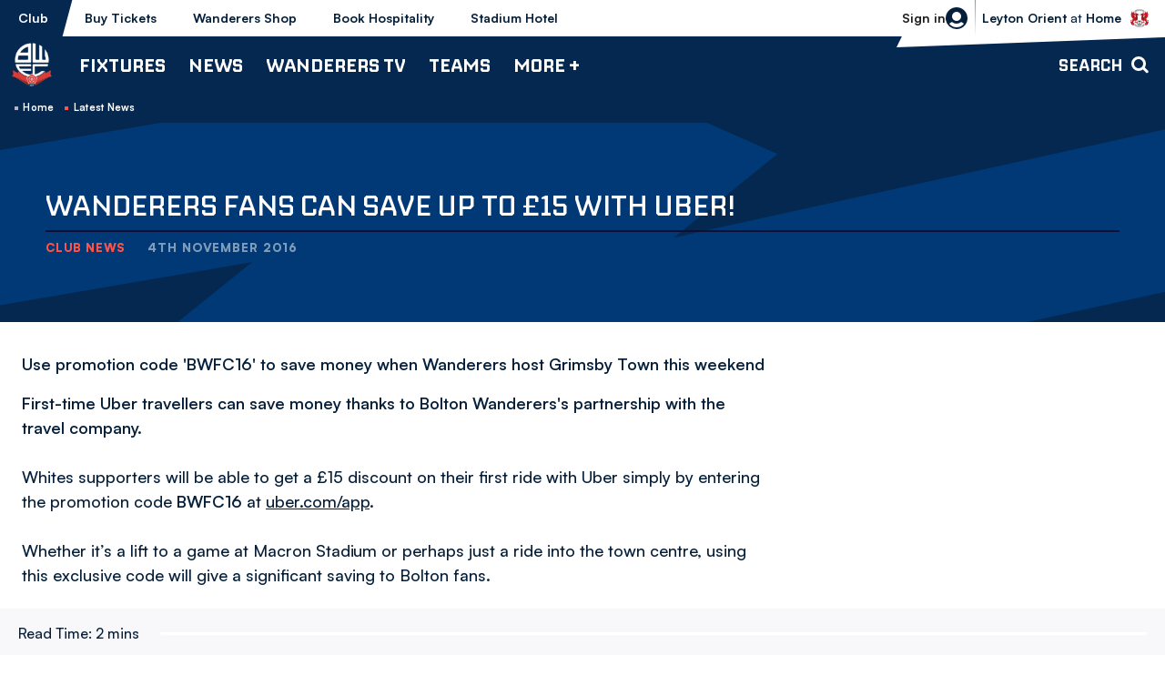

--- FILE ---
content_type: text/html; charset=UTF-8
request_url: https://www.bwfc.co.uk/news/2016/november/wanderers-fans-can-save-up-to-15-with-uber
body_size: 18200
content:
<!DOCTYPE html>
<html lang="en" dir="ltr" prefix="og: https://ogp.me/ns#">
  <head>
    <meta charset="utf-8" />
<script async="async" src="https://pagead2.googlesyndication.com/tag/js/gpt.js"></script>
<script type="text/javascript">window.ClubcastRegistry = window.ClubcastRegistry || [];</script>
<meta name="apple-itunes-app" content="app-id=6450113315" />
<script type="text/javascript">(function(w,d,s,l,i){w[l]=w[l]||[];var f=d.getElementsByTagName(s)[0],e=d.createElement(s);e.async=true;
e.src='https://api.clubcast.co.uk/analytics/cda.js?id='+i;f.parentNode.insertBefore(e,f);w.cde=w.cde||[];})
(window,document,'script','cda','bol');</script>
<meta name="description" content="Use promotion code &#039;BWFC16&#039; to save money when Wanderers host Grimsby Town this weekend" />
<link rel="canonical" href="https://www.bwfc.co.uk/news/2016/november/wanderers-fans-can-save-up-to-15-with-uber" />
<meta property="og:url" content="https://www.bwfc.co.uk/news/2016/november/wanderers-fans-can-save-up-to-15-with-uber" />
<meta property="og:title" content="Wanderers fans can save up to £15 with Uber! | Bolton Wanderers FC" />
<meta property="og:description" content="Use promotion code &#039;BWFC16&#039; to save money when Wanderers host Grimsby Town this weekend" />
<meta name="twitter:card" content="summary_large_image" />
<meta name="twitter:title" content="Wanderers fans can save up to £15 with Uber! | Bolton Wanderers FC" />
<meta name="twitter:description" content="Use promotion code &#039;BWFC16&#039; to save money when Wanderers host Grimsby Town this weekend" />
<meta name="msapplication-TileColor" content="#003671" />
<meta name="theme-color" content="#ffffff" />
<meta name="Generator" content="Drupal 10 (https://www.drupal.org)" />
<meta name="MobileOptimized" content="width" />
<meta name="HandheldFriendly" content="true" />
<meta name="viewport" content="width=device-width, initial-scale=1.0" />
<link rel="manifest" href="/site.webmanifest" />
<link rel="apple-touch-icon" sizes="180x180" href="https://cdn.bwfc.co.uk/sites/default/files/favicons/apple-touch-icon.png" />
<link rel="icon" type="image/png" sizes="32x32" href="https://cdn.bwfc.co.uk/sites/default/files/favicons/favicon-32x32.png" />
<link rel="icon" type="image/png" sizes="16x16" href="https://cdn.bwfc.co.uk/sites/default/files/favicons/favicon-16x16.png" />
<link rel="manifest" href="https://cdn.bwfc.co.uk/sites/default/files/favicons/site.webmanifest" />
<link rel="mask-icon" href="https://cdn.bwfc.co.uk/sites/default/files/favicons/safari-pinned-tab.svg" color="#003671" />
<script>window.addEventListener('cc:onConsent', function(data) {
  if (data.detail.cookie.categories.includes('performance')) {
  (function(w,d,s,l,i){w[l]=w[l]||[];w[l].push({'gtm.start':new Date().getTime(),event:'gtm.js'});var f=d.getElementsByTagName(s)[0];var j=d.createElement(s);var dl=l!='dataLayer'?'&l='+l:'';j.src='https://www.googletagmanager.com/gtm.js?id='+i+dl+'';j.async=true;f.parentNode.insertBefore(j,f);})(window,document,'script','dataLayer','GTM-W3MC9CP');
  }
});</script>

    <title>Wanderers fans can save up to £15 with Uber! | Bolton Wanderers FC</title>
    <link rel="stylesheet" media="all" href="/sites/default/files/css/css_JB_Wb-r59cGK4Nwcjq5gf_kp6PfbbmPiC_nSDas_kT4.css?delta=0&amp;language=en&amp;theme=bolton&amp;include=[base64]" />
<link rel="stylesheet" media="all" href="/sites/default/files/css/css_VXEKoHB27WKT7Xaoeo7OQXCkpXSzjwUVylDvQ7-PaAs.css?delta=1&amp;language=en&amp;theme=bolton&amp;include=[base64]" />
<link rel="stylesheet" media="all" href="/themes/custom/bolton/css/style.95619da527109b02a4c3.css?t97ued" />
<link rel="stylesheet" media="all" href="https://fonts.googleapis.com/css2?family=Inter:wght@400;600;700;800;900&amp;display=swap" />
<link rel="stylesheet" media="all" href="/themes/custom/clubcast/css/global.6ace93b4ec09693eb2e8.css?t97ued" />
<link rel="stylesheet" media="all" href="/themes/custom/bolton/css/global.ed068de03d7bb458aabe.css?t97ued" />
<link rel="stylesheet" media="all" href="/themes/custom/clubcast/css/mega_navigation.91987d90033ba08536ba.css?t97ued" />
<link rel="stylesheet" media="all" href="/themes/custom/bolton/css/mega_navigation.c942d838eb521b62c7b4.css?t97ued" />
<link rel="stylesheet" media="all" href="/themes/custom/clubcast/css/node_article.d94a28abf337620acfb2.css?t97ued" />
<link rel="stylesheet" media="all" href="/themes/custom/bolton/css/node_article.9a14eef9b7eb042adf66.css?t97ued" />
<link rel="stylesheet" media="all" href="/themes/custom/clubcast/css/node_article_full.31d6cfe0d16ae931b73c.css?t97ued" />
<link rel="stylesheet" media="all" href="/themes/custom/bolton/css/textarea.8a606ded7164ed23a807.css?t97ued" />
<link rel="stylesheet" media="all" href="/themes/custom/bolton/css/cookie_consent.68eb5101544fa5c9ecab.css?t97ued" />
<link rel="stylesheet" media="all" href="/themes/custom/bolton/css/inline_nav.9603afbca10fca6a7337.css?t97ued" />
<link rel="stylesheet" media="all" href="/sites/default/files/css/css_3ENI8J10WVrw1TZBt2EatVUqKkzHuQleXir2ZNh8yd8.css?delta=14&amp;language=en&amp;theme=bolton&amp;include=[base64]" />

    <script src="/sites/default/files/asset_injector/js/migrated_header_scripts_0-e50260c1600f6e6b20bc557cd50f83eb.js?t97ued"></script>

  </head>
  <body class="path-node page-node-type-article">
        <a href="#main-content" class="visually-hidden focusable skip-link">
      Skip to main content
    </a>
    
      <div class="dialog-off-canvas-main-canvas" data-off-canvas-main-canvas>
    <div class="layout-container">
            <header role="banner" class="m-header m-header--article">
      <div class="m-header__inner">
                  <div class="m-header__logo">
            <a href="https://www.bwfc.co.uk/" class="m-header__logo-link">
              <span class="show-for-sr">Back to homepage</span>
                <img src="/themes/custom/bolton/files/logo-white.webp"  alt="Bolton Wanderers FC" title="Back to home" />
            </a>
          </div>
                  <div class="m-header__top-hat">
          <nav class="m-auxiliary-nav">
        <ul class="m-auxiliary-nav__menu">
          <li class="m-auxiliary-nav__menu-item">
            <a href="https://www.bwfc.co.uk/" class="m-auxiliary-nav__menu-link m-auxiliary-nav__menu-link--active">Club</a>
          </li>
          <li class="m-auxiliary-nav__menu-item">
            <a href="https://www.eticketing.co.uk/bwfc" class="m-auxiliary-nav__menu-link" target="_blank">Buy Tickets</a>
          </li>
          <li class="m-auxiliary-nav__menu-item">
            <a href="https://www.bwfcdirect.co.uk" class="m-auxiliary-nav__menu-link" target="_blank">Wanderers Shop</a>
          </li>
          <li class="m-auxiliary-nav__menu-item m-auxiliary-nav__menu-hospitality">
            <a href="https://www.eticketing.co.uk/bwfc/Hospitality/LandingPage" class="m-auxiliary-nav__menu-link" target="_blank">Book Hospitality</a>
          </li>
          <li class="m-auxiliary-nav__menu-item m-auxiliary-nav__menu-hotel">
            <a href="https://www.boltonstadiumhotel.co.uk/" class="m-auxiliary-nav__menu-link" target="_blank">Stadium Hotel</a>
          </li>
        </ul>
      </nav>
      <div class="m-header__actions">
        <button class="m-header__actions-btn js--toggle-account-menu" aria-label="Toggle account menu">
          <svg width="24" height="24" viewBox="0 0 24 24" class="m-header__actions-icon m-header__actions-icon--open">
            <title>Login/register</title>
            <path d="m23.94 13.208-.012.11a12.022 12.022 0 0 1-.064.492l.024-.161a11.972 11.972 0 0 1-1.077 3.565 11.965 11.965 0 0 1-.466.87l.053-.09a12.011 12.011 0 0 1-.818 1.234l.021-.028a12.052 12.052 0 0 1-.232.3l.024-.03A11.978 11.978 0 0 1 12 24 12.001 12.001 0 0 1 .112 13.649l.024.161a11.995 11.995 0 0 1-.076-.602l-.01-.11A12.066 12.066 0 0 1 0 12C0 5.373 5.373 0 12 0s12 5.373 12 12c0 .116-.002.231-.005.346L24 12a12.219 12.219 0 0 1-.05 1.098l-.01.11zm-6.818 2.937-.067.056A7.967 7.967 0 0 1 12 18a7.963 7.963 0 0 1-5.122-1.855 12.017 12.017 0 0 0-2.854 1.889A9.986 9.986 0 0 0 12 22a9.984 9.984 0 0 0 7.974-3.965 11.957 11.957 0 0 0-2.852-1.89zM12 5a5 5 0 1 0 0 10 5 5 0 0 0 0-10z" fill="#06203B" fill-rule="evenodd"/>
          </svg>
          <svg aria-hidden="true" class="m-header__actions-icon m-header__actions-icon--close" width="24" height="24" viewBox="0 0 24 24" xmlns="http://www.w3.org/2000/svg">
            <path d="M19.425 4.782a1 1 0 0 1 0 1.415l-5.304 5.302 5.304 5.304a1 1 0 0 1 0 1.415l-.707.707a1 1 0 0 1-1.415 0L12 13.62l-5.302 5.304a1 1 0 0 1-1.415 0l-.707-.707a1 1 0 0 1 0-1.415L9.878 11.5 4.575 6.197a1 1 0 0 1 0-1.415l.707-.707a1 1 0 0 1 1.415 0l5.302 5.303 5.304-5.303a1 1 0 0 1 1.415 0l.707.707z" fill-rule="evenodd"/>
          </svg>
                      <span class="m-header__actions-text">Sign in</span>
                  </button>
        <nav class="m-header-account">
                              <ul class="m-header-account__menu m-header-account__menu--logged-out">
            <li class="m-header-account__cta-label">
              <span>Welcome</span>
            </li>
            <li class="m-header-account__cta m-header-account__cta--login menu-item">
              <a class="m-header__actions-link" href="https://www.bwfc.co.uk/user/login" aria-label="Login">
                Login
                <span class="menu-item-icon"></span>
              </a>
            </li>
            <li class="m-header-account__cta m-header-account__cta--register menu-item">
              <a class="m-header__actions-link" href="https://www.bwfc.co.uk/user/register" aria-label="Register">
                Register
                <span class="menu-item-icon"></span>
              </a>
            </li>
            <li class="m-header-account__cta m-header-account__cta--register menu-item">
              <a class="m-header__actions-link" href="https://www.bwfc.co.uk/user/password" aria-label="Forgot password">
                Forgot Password
                <span class="menu-item-icon"></span>
              </a>
            </li>
          </ul>
                  </nav>
      </div>
              <div class="m-header__fixture">
          <a href="/fixture/view/5750">
            <span>Bolton Wanderers vs Leyton Orient</span>
          </a>
                      <div class="m-header__fixture-label text-uppercase">
              <strong>Leyton Orient</strong> at <strong>Home</strong>
            </div>
                    <div class="m-header__fixture-crest">
              <img loading="lazy" sizes="300px" srcset="https://cdn.bwfc.co.uk/icons/team/light/1x/id/93.png?version=2026011501 100w, https://cdn.bwfc.co.uk/icons/team/light/2x/id/93.png?version=2026011501 200w, https://cdn.bwfc.co.uk/icons/team/light/3x/id/93.png?version=2026011501 300w" src="https://cdn.bwfc.co.uk/icons/team/light/1x/id/93.png?version=2026011501" alt="" />


          </div>
        </div>
            </div>
                  <div class="m-header__main">
                          <button class="m-hamburger js--toggle-menu" type="button" aria-label="Toggle site navigation">
                  <span class="m-hamburger__box" aria-hidden="true">
                    <span class="m-hamburger__inner"></span>
                  </span>
                <strong class="m-hamburger__label m-hamburger__label--open">Menu</strong>
                <strong class="m-hamburger__label m-hamburger__label--close">Close</strong>
              </button>
                                      <div class="m-header__nav">
                                                    <div class="region region-primary-menu">
    <nav role="navigation" aria-labelledby="block-bolton-mega-navigation-menu" id="block-bolton-mega-navigation" class="block block-menu navigation menu--mega-navigation m-main-nav">
            
  <h2 class="visually-hidden" id="block-bolton-mega-navigation-menu">Mega Navigation</h2>
  

        

                        <ul class="m-main-nav__menu">
                                                        <li class="menu-item menu-item--expanded">
                <a href="/fixture/list/68" title="Fixtures">
                  Fixtures
                  <span class="menu-item-icon"></span>
                </a>
                                                          <ul class="submenu">
                                                        <li class="menu-item menu-item--expanded">
                <a href="/fixture/list/68" title="First Team">
                  First Team
                  <span class="menu-item-icon"></span>
                </a>
                                                          <ul class="submenu">
                                                        <li class="menu-item">
                <a href="/fixture/list/68" title="Fixtures">
                  Fixtures
                  <span class="menu-item-icon"></span>
                </a>
                              </li>
                                                            <li class="menu-item">
                <a href="/table/68" title="League Table">
                  League Table
                  <span class="menu-item-icon"></span>
                </a>
                              </li>
                                
        </ul>
    
                              </li>
                                                            <li class="menu-item menu-item--expanded">
                <a href="/fixture/list/4" title="B Team">
                  B Team
                  <span class="menu-item-icon"></span>
                </a>
                                                          <ul class="submenu">
                                                        <li class="menu-item">
                <a href="/fixture/list/4" title="Fixtures">
                  Fixtures
                  <span class="menu-item-icon"></span>
                </a>
                              </li>
                                                            <li class="menu-item">
                <a href="/table/4" title="League Table">
                  League Table
                  <span class="menu-item-icon"></span>
                </a>
                              </li>
                                
        </ul>
    
                              </li>
                                                            <li class="menu-item menu-item--expanded">
                <a href="/fixture/list/143" title="Youth Team">
                  Youth Team
                  <span class="menu-item-icon"></span>
                </a>
                                                          <ul class="submenu">
                                                        <li class="menu-item">
                <a href="/fixture/list/143" title="Fixtures">
                  Fixtures
                  <span class="menu-item-icon"></span>
                </a>
                              </li>
                                                            <li class="menu-item">
                <a href="/table/143" title="League Table">
                  League Table
                  <span class="menu-item-icon"></span>
                </a>
                              </li>
                                
        </ul>
    
                              </li>
                                                            <li class="menu-item menu-item--expanded">
                <a href="/fixture/list/861" title="Women">
                  Women
                  <span class="menu-item-icon"></span>
                </a>
                                                          <ul class="submenu">
                                                        <li class="menu-item">
                <a href="/fixture/list/861" title="Fixtures">
                  Fixtures
                  <span class="menu-item-icon"></span>
                </a>
                              </li>
                                                            <li class="menu-item">
                <a href="https://fulltime.thefa.com/table.html?league=4674028&amp;selectedSeason=382925243&amp;selectedDivision=319275546&amp;selectedCompetition=0&amp;selectedFixtureGroupKey=1_416501658" title="League Table">
                  League Table
                  <span class="menu-item-icon"></span>
                </a>
                              </li>
                                
        </ul>
    
                              </li>
                                
        </ul>
    
                              </li>
                                                            <li class="menu-item menu-item--expanded">
                <a href="/news" title="News">
                  News
                  <span class="menu-item-icon"></span>
                </a>
                                                          <ul class="submenu">
                                                        <li class="menu-item menu-item--expanded">
                <a href="/news?category=All&amp;field_tags_target_id=All" title="Team News">
                  Team News
                  <span class="menu-item-icon"></span>
                </a>
                                                          <ul class="submenu">
                                                        <li class="menu-item">
                <a href="/news?category=All&amp;field_tags_target_id=1283" title="First Team">
                  First Team
                  <span class="menu-item-icon"></span>
                </a>
                              </li>
                                                            <li class="menu-item">
                <a href="/news?category=All&amp;field_tags_target_id=1284" title="B Team">
                  B Team
                  <span class="menu-item-icon"></span>
                </a>
                              </li>
                                                            <li class="menu-item">
                <a href="/news?category=All&amp;field_tags_target_id=1285" title="Youth Team">
                  Youth Team
                  <span class="menu-item-icon"></span>
                </a>
                              </li>
                                                            <li class="menu-item">
                <a href="/news?category=2159&amp;field_tags_target_id=All" title="Women&#039;s Team">
                  Women's Team
                  <span class="menu-item-icon"></span>
                </a>
                              </li>
                                
        </ul>
    
                              </li>
                                                            <li class="menu-item menu-item--expanded">
                <a href="/news?category=All&amp;field_tags_target_id=All" title="Categories">
                  Categories
                  <span class="menu-item-icon"></span>
                </a>
                                                          <ul class="submenu">
                                                        <li class="menu-item">
                <a href="/news?category=1250&amp;field_tags_target_id=All" title="Club">
                  Club
                  <span class="menu-item-icon"></span>
                </a>
                              </li>
                                                            <li class="menu-item">
                <a href="/news?category=1256&amp;field_tags_target_id=All" title="Community">
                  Community
                  <span class="menu-item-icon"></span>
                </a>
                              </li>
                                                            <li class="menu-item">
                <a href="/news?category=1258&amp;field_tags_target_id=All" title="Commercial">
                  Commercial
                  <span class="menu-item-icon"></span>
                </a>
                              </li>
                                                            <li class="menu-item">
                <a href="/news?category=1254&amp;field_tags_target_id=All" title="Interviews">
                  Interviews
                  <span class="menu-item-icon"></span>
                </a>
                              </li>
                                
        </ul>
    
                              </li>
                                                            <li class="menu-item menu-item--expanded">
                <a href="/news?category=1257&amp;field_tags_target_id=All" title="Fixture News">
                  Fixture News
                  <span class="menu-item-icon"></span>
                </a>
                                                          <ul class="submenu">
                                                        <li class="menu-item">
                <a href="/news?category=1253&amp;field_tags_target_id=All" title="Match Previews">
                  Match Previews
                  <span class="menu-item-icon"></span>
                </a>
                              </li>
                                                            <li class="menu-item">
                <a href="/news?category=1252&amp;field_tags_target_id=All" title="Match Reports">
                  Match Reports
                  <span class="menu-item-icon"></span>
                </a>
                              </li>
                                                            <li class="menu-item">
                <a href="/news?category=1251&amp;field_tags_target_id=All" title="Ticketing">
                  Ticketing
                  <span class="menu-item-icon"></span>
                </a>
                              </li>
                                
        </ul>
    
                              </li>
                                
        </ul>
    
                              </li>
                                                            <li class="menu-item menu-item--expanded">
                <a href="/wanderers-tv" title="Wanderers TV">
                  Wanderers TV
                  <span class="menu-item-icon"></span>
                </a>
                                                          <ul class="submenu">
                                                        <li class="menu-item menu-item--expanded">
                <a href="/wanderers-tv" title="Watch">
                  Watch
                  <span class="menu-item-icon"></span>
                </a>
                                                          <ul class="submenu">
                                                        <li class="menu-item">
                <a href="https://www.bwfc.co.uk/video/live" title="Watch\Listen Live">
                  Watch\Listen Live
                  <span class="menu-item-icon"></span>
                </a>
                              </li>
                                                            <li class="menu-item">
                <a href="/video/section?feed=da07d8c8-f228-4932-8514-ab9a40419f37&amp;section=15379c45-b9fa-4b7e-881f-0d8d255684cf" title="Latest">
                  Latest
                  <span class="menu-item-icon"></span>
                </a>
                              </li>
                                                            <li class="menu-item">
                <a href="/video/section?feed=da07d8c8-f228-4932-8514-ab9a40419f37&amp;section=ee83d52a-14fc-44ff-a699-3b415640a0a5" title="Highlights">
                  Highlights
                  <span class="menu-item-icon"></span>
                </a>
                              </li>
                                                            <li class="menu-item">
                <a href="/video/section?feed=da07d8c8-f228-4932-8514-ab9a40419f37&amp;section=9d74d5f7-cfde-4e8e-8e4a-0b7341fa5a15" title="Extended Highlights">
                  Extended Highlights
                  <span class="menu-item-icon"></span>
                </a>
                              </li>
                                                            <li class="menu-item">
                <a href="/wanderers-tv" title="Full Match Replays">
                  Full Match Replays
                  <span class="menu-item-icon"></span>
                </a>
                              </li>
                                                            <li class="menu-item">
                <a href="/video/section?feed=da07d8c8-f228-4932-8514-ab9a40419f37&amp;section=7bae00a1-5948-4de6-be31-ffd8312a1977" title="Manager Interviews">
                  Manager Interviews
                  <span class="menu-item-icon"></span>
                </a>
                              </li>
                                                            <li class="menu-item">
                <a href="/video/section?feed=da07d8c8-f228-4932-8514-ab9a40419f37&amp;section=73acf28a-c043-4c73-9680-efd84b17ef2c" title="Player Interviews">
                  Player Interviews
                  <span class="menu-item-icon"></span>
                </a>
                              </li>
                                                            <li class="menu-item">
                <a href="/video/section?feed=da07d8c8-f228-4932-8514-ab9a40419f37&amp;section=e6335ac2-5ba5-41a1-81ef-4e2fa68834dc" title="Women&#039;s Team">
                  Women's Team
                  <span class="menu-item-icon"></span>
                </a>
                              </li>
                                                            <li class="menu-item">
                <a href="/video/section?feed=da07d8c8-f228-4932-8514-ab9a40419f37&amp;section=56b82491-c36c-4aee-b230-5312aa433acb" title="Inside Matchday">
                  Inside Matchday
                  <span class="menu-item-icon"></span>
                </a>
                              </li>
                                                            <li class="menu-item">
                <a href="/video/section?feed=da07d8c8-f228-4932-8514-ab9a40419f37&amp;section=525aa2b3-dad1-4f07-ac4b-eeb827f45e9b" title="Behind The Scenes">
                  Behind The Scenes
                  <span class="menu-item-icon"></span>
                </a>
                              </li>
                                                            <li class="menu-item">
                <a href="/video/section?feed=da07d8c8-f228-4932-8514-ab9a40419f37&amp;section=b1355183-8631-4466-a3a6-8f601ba42f52" title="The Archive">
                  The Archive
                  <span class="menu-item-icon"></span>
                </a>
                              </li>
                                                            <li class="menu-item">
                <a href="/video/section?feed=da07d8c8-f228-4932-8514-ab9a40419f37&amp;section=fb898b0f-35c2-42ef-96df-6795fdbfb39c" title="The Vault">
                  The Vault
                  <span class="menu-item-icon"></span>
                </a>
                              </li>
                                
        </ul>
    
                              </li>
                                                            <li class="menu-item menu-item--expanded">
                <a href="/subscriptions-and-passes" title="Subscriptions &amp; Passes ">
                  Subscriptions & Passes 
                  <span class="menu-item-icon"></span>
                </a>
                                                          <ul class="submenu">
                                                        <li class="menu-item">
                <a href="/subscriptions-and-passes" title="Subscribe / Buy Passes">
                  Subscribe / Buy Passes
                  <span class="menu-item-icon"></span>
                </a>
                              </li>
                                
        </ul>
    
                              </li>
                                                            <li class="menu-item menu-item--expanded">
                <a href="" title="Key Information">
                  Key Information
                  <span class="menu-item-icon"></span>
                </a>
                                                          <ul class="submenu">
                                                        <li class="menu-item">
                <a href="/user/register" title="Create Wanderers Account">
                  Create Wanderers Account
                  <span class="menu-item-icon"></span>
                </a>
                              </li>
                                                            <li class="menu-item">
                <a href="/wanderers-tv/key-information/faqs" title="FAQs">
                  FAQs
                  <span class="menu-item-icon"></span>
                </a>
                              </li>
                                                            <li class="menu-item">
                <a href="/user/login" title="My Account">
                  My Account
                  <span class="menu-item-icon"></span>
                </a>
                              </li>
                                                            <li class="menu-item">
                <a href="/wanderers-tv/key-information/ts-and-cs" title="Ts and Cs ">
                  Ts and Cs 
                  <span class="menu-item-icon"></span>
                </a>
                              </li>
                                                            <li class="menu-item">
                <a href="/contact-wanderers-tv/contact" title="Contact">
                  Contact
                  <span class="menu-item-icon"></span>
                </a>
                              </li>
                                
        </ul>
    
                              </li>
                                
        </ul>
    
                              </li>
                                                            <li class="menu-item menu-item--expanded">
                <a href="/teams" title="Teams">
                  Teams
                  <span class="menu-item-icon"></span>
                </a>
                                                          <ul class="submenu">
                                                        <li class="menu-item menu-item--expanded">
                <a href="/squad/68" title="First Team">
                  First Team
                  <span class="menu-item-icon"></span>
                </a>
                                                          <ul class="submenu">
                                                        <li class="menu-item">
                <a href="/squad/68" title="Players">
                  Players
                  <span class="menu-item-icon"></span>
                </a>
                              </li>
                                                            <li class="menu-item">
                <a href="/staff/First%20Team" title="Management &amp; Staff">
                  Management & Staff
                  <span class="menu-item-icon"></span>
                </a>
                              </li>
                                                            <li class="menu-item">
                <a href="/news?category=All&amp;field_tags_target_id=1283" title="Team News">
                  Team News
                  <span class="menu-item-icon"></span>
                </a>
                              </li>
                                                            <li class="menu-item">
                <a href="/fixture/list/68" title="Fixtures">
                  Fixtures
                  <span class="menu-item-icon"></span>
                </a>
                              </li>
                                                            <li class="menu-item">
                <a href="/table/68" title="League Table">
                  League Table
                  <span class="menu-item-icon"></span>
                </a>
                              </li>
                                
        </ul>
    
                              </li>
                                                            <li class="menu-item menu-item--expanded">
                <a href="/staff/B%20Team" title="B Team">
                  B Team
                  <span class="menu-item-icon"></span>
                </a>
                                                          <ul class="submenu">
                                                        <li class="menu-item">
                <a href="/squad/4" title="Players">
                  Players
                  <span class="menu-item-icon"></span>
                </a>
                              </li>
                                                            <li class="menu-item">
                <a href="/staff/B%20Team" title="Management &amp; Staff">
                  Management & Staff
                  <span class="menu-item-icon"></span>
                </a>
                              </li>
                                                            <li class="menu-item">
                <a href="/news?category=All&amp;field_tags_target_id=1284" title="Team News">
                  Team News
                  <span class="menu-item-icon"></span>
                </a>
                              </li>
                                
        </ul>
    
                              </li>
                                                            <li class="menu-item menu-item--expanded">
                <a href="/staff/Youth%20Team" title="Youth Team">
                  Youth Team
                  <span class="menu-item-icon"></span>
                </a>
                                                          <ul class="submenu">
                                                        <li class="menu-item">
                <a href="/squad/143" title="Players">
                  Players
                  <span class="menu-item-icon"></span>
                </a>
                              </li>
                                                            <li class="menu-item">
                <a href="/staff/Youth%20Team" title="Management &amp; Staff">
                  Management & Staff
                  <span class="menu-item-icon"></span>
                </a>
                              </li>
                                                            <li class="menu-item">
                <a href="/news?category=All&amp;field_tags_target_id=1285" title="Team News">
                  Team News
                  <span class="menu-item-icon"></span>
                </a>
                              </li>
                                
        </ul>
    
                              </li>
                                                            <li class="menu-item menu-item--expanded">
                <a href="/squad/861" title="Women">
                  Women
                  <span class="menu-item-icon"></span>
                </a>
                                                          <ul class="submenu">
                                                        <li class="menu-item">
                <a href="/squad/861" title="Players">
                  Players
                  <span class="menu-item-icon"></span>
                </a>
                              </li>
                                                            <li class="menu-item">
                <a href="/staff/women" title="Management &amp; Staff">
                  Management & Staff
                  <span class="menu-item-icon"></span>
                </a>
                              </li>
                                
        </ul>
    
                              </li>
                                
        </ul>
    
                              </li>
                                                            <li class="menu-item menu-item--expanded">
                <a href="" title="More +">
                  More +
                  <span class="menu-item-icon"></span>
                </a>
                                                          <ul class="submenu">
                                                        <li class="menu-item menu-item--expanded">
                <a href="/club" title="Club">
                  Club
                  <span class="menu-item-icon"></span>
                </a>
                                                          <ul class="submenu">
                                                        <li class="menu-item">
                <a href="/club/history" title="History">
                  History
                  <span class="menu-item-icon"></span>
                </a>
                              </li>
                                                            <li class="menu-item">
                <a href="/club/honours" title="Honours">
                  Honours
                  <span class="menu-item-icon"></span>
                </a>
                              </li>
                                                            <li class="menu-item">
                <a href="/club/directory" title="Directory">
                  Directory
                  <span class="menu-item-icon"></span>
                </a>
                              </li>
                                                            <li class="menu-item">
                <a href="/club/policies-reports" title="Policies &amp; Reports">
                  Policies & Reports
                  <span class="menu-item-icon"></span>
                </a>
                              </li>
                                                            <li class="menu-item">
                <a href="/vacancies" title="Vacancies">
                  Vacancies
                  <span class="menu-item-icon"></span>
                </a>
                              </li>
                                                            <li class="menu-item">
                <a href="/club/equality-diversity-and-inclusion" title="Equality, Diversity and Inclusion">
                  Equality, Diversity and Inclusion
                  <span class="menu-item-icon"></span>
                </a>
                              </li>
                                                            <li class="menu-item">
                <a href="/club/one-wanderers-family-safeguarding" title="One Wanderers Family - Safeguarding">
                  One Wanderers Family - Safeguarding
                  <span class="menu-item-icon"></span>
                </a>
                              </li>
                                                            <li class="menu-item">
                <a href="/form/contact" title="Contact">
                  Contact
                  <span class="menu-item-icon"></span>
                </a>
                              </li>
                                                            <li class="menu-item">
                <a href="/club/company-details" title="Company Details">
                  Company Details
                  <span class="menu-item-icon"></span>
                </a>
                              </li>
                                
        </ul>
    
                              </li>
                                                            <li class="menu-item menu-item--expanded">
                <a href="/commercial" title="Commercial">
                  Commercial
                  <span class="menu-item-icon"></span>
                </a>
                                                          <ul class="submenu">
                                                        <li class="menu-item">
                <a href="https://www.wanderersmobile.co.uk/" title="Wanderers Mobile">
                  Wanderers Mobile
                  <span class="menu-item-icon"></span>
                </a>
                              </li>
                                                            <li class="menu-item">
                <a href="/more/commercial/matchday-sponsorship" title="Matchday Sponsorship">
                  Matchday Sponsorship
                  <span class="menu-item-icon"></span>
                </a>
                              </li>
                                                            <li class="menu-item">
                <a href="/more/commercial/player-sponsorship" title="Player Sponsorship">
                  Player Sponsorship
                  <span class="menu-item-icon"></span>
                </a>
                              </li>
                                                            <li class="menu-item">
                <a href="/commercial/advertising" title="Advertising">
                  Advertising
                  <span class="menu-item-icon"></span>
                </a>
                              </li>
                                                            <li class="menu-item">
                <a href="/commercial/business-partnerships-leds" title="Business Partnerships (LEDs)">
                  Business Partnerships (LEDs)
                  <span class="menu-item-icon"></span>
                </a>
                              </li>
                                                            <li class="menu-item">
                <a href="https://www.bwfc.co.uk/stadium-tours" title="Stadium Tours">
                  Stadium Tours
                  <span class="menu-item-icon"></span>
                </a>
                              </li>
                                                            <li class="menu-item">
                <a href="/commercial/wanderers-business-club" title="Wanderers Business Club">
                  Wanderers Business Club
                  <span class="menu-item-icon"></span>
                </a>
                              </li>
                                                            <li class="menu-item">
                <a href="/commercial/club-partners" title="Club Partners">
                  Club Partners
                  <span class="menu-item-icon"></span>
                </a>
                              </li>
                                                            <li class="menu-item">
                <a href="/commercial/international-football-development" title="International Football Development">
                  International Football Development
                  <span class="menu-item-icon"></span>
                </a>
                              </li>
                                                            <li class="menu-item">
                <a href="/commercial/fan-stones" title="Fan Stones">
                  Fan Stones
                  <span class="menu-item-icon"></span>
                </a>
                              </li>
                                
        </ul>
    
                              </li>
                                                            <li class="menu-item menu-item--expanded">
                <a href="/club-bolton" title="Club Bolton">
                  Club Bolton
                  <span class="menu-item-icon"></span>
                </a>
                                                          <ul class="submenu">
                                                        <li class="menu-item">
                <a href="/more/club-bolton/202526-seasonal-hospitality" title="2025/26 | Seasonal Hospitality">
                  2025/26 | Seasonal Hospitality
                  <span class="menu-item-icon"></span>
                </a>
                              </li>
                                                            <li class="menu-item">
                <a href="/match-match-hospitality" title="Match-by-Match Hospitality">
                  Match-by-Match Hospitality
                  <span class="menu-item-icon"></span>
                </a>
                              </li>
                                                            <li class="menu-item">
                <a href="/more/club-bolton/202425-hospitality/weddings-whites" title="Weddings at Whites">
                  Weddings at Whites
                  <span class="menu-item-icon"></span>
                </a>
                              </li>
                                                            <li class="menu-item">
                <a href="/commercial/club-bolton/upcoming-events" title="Upcoming Events">
                  Upcoming Events
                  <span class="menu-item-icon"></span>
                </a>
                              </li>
                                                            <li class="menu-item">
                <a href="/commercial/club-bolton/conferences" title="Conferences">
                  Conferences
                  <span class="menu-item-icon"></span>
                </a>
                              </li>
                                                            <li class="menu-item">
                <a href="/commercial/club-bolton/boxoso-premier-suite" title="Boxoso Premier Suite">
                  Boxoso Premier Suite
                  <span class="menu-item-icon"></span>
                </a>
                              </li>
                                                            <li class="menu-item">
                <a href="https://www.bwfc.co.uk/commercial/club-bolton/christmas-2025" title="Christmas 2025">
                  Christmas 2025
                  <span class="menu-item-icon"></span>
                </a>
                              </li>
                                                            <li class="menu-item">
                <a href="/more/club-bolton/enquire-now" title="Enquire Now">
                  Enquire Now
                  <span class="menu-item-icon"></span>
                </a>
                              </li>
                                
        </ul>
    
                              </li>
                                                            <li class="menu-item menu-item--expanded">
                <a href="/fans" title="Fans">
                  Fans
                  <span class="menu-item-icon"></span>
                </a>
                                                          <ul class="submenu">
                                                        <li class="menu-item">
                <a href="/fans" title="Fan &amp; Visitor Information">
                  Fan & Visitor Information
                  <span class="menu-item-icon"></span>
                </a>
                              </li>
                                                            <li class="menu-item">
                <a href="/fans/junior-whites" title="Junior Whites">
                  Junior Whites
                  <span class="menu-item-icon"></span>
                </a>
                              </li>
                                                            <li class="menu-item">
                <a href="/fans/matchday-buses" title="Matchday Buses">
                  Matchday Buses
                  <span class="menu-item-icon"></span>
                </a>
                              </li>
                                                            <li class="menu-item">
                <a href="/fans/fan-requests" title="Fan Requests">
                  Fan Requests
                  <span class="menu-item-icon"></span>
                </a>
                              </li>
                                                            <li class="menu-item">
                <a href="/fans/bwfc-supporters-trust" title="BWFC Supporters&#039; Trust">
                  BWFC Supporters' Trust
                  <span class="menu-item-icon"></span>
                </a>
                              </li>
                                                            <li class="menu-item">
                <a href="/fans/supporter-charter" title="Supporter Charter">
                  Supporter Charter
                  <span class="menu-item-icon"></span>
                </a>
                              </li>
                                                            <li class="menu-item">
                <a href="/fans/disabled-supporters" title="Disabled Supporters ">
                  Disabled Supporters 
                  <span class="menu-item-icon"></span>
                </a>
                              </li>
                                                            <li class="menu-item">
                <a href="/fans/bwda-lotteries" title="BWDA Lotteries">
                  BWDA Lotteries
                  <span class="menu-item-icon"></span>
                </a>
                              </li>
                                                            <li class="menu-item">
                <a href="https://cdn.bwfc.co.uk/sites/default/files/2025-07/Bolton%20Wanderers%20Fan%20Engagement%20Plan%202526.pdf" title="Fan Engagement Plan 2025/26">
                  Fan Engagement Plan 2025/26
                  <span class="menu-item-icon"></span>
                </a>
                              </li>
                                                            <li class="menu-item">
                <a href="/more/fans/one-wanderers-family" title="One Wanderers Family ">
                  One Wanderers Family 
                  <span class="menu-item-icon"></span>
                </a>
                              </li>
                                
        </ul>
    
                              </li>
                                                            <li class="menu-item menu-item--expanded">
                <a href="/tickets" title="Tickets">
                  Tickets
                  <span class="menu-item-icon"></span>
                </a>
                                                          <ul class="submenu">
                                                        <li class="menu-item">
                <a href="https://www.bwfc.co.uk/news/flexi-tickets-memberships-launched" title="2025/26 Flexi Tickets">
                  2025/26 Flexi Tickets
                  <span class="menu-item-icon"></span>
                </a>
                              </li>
                                                            <li class="menu-item menu-item--expanded">
                <a href="https://cdn.bwfc.co.uk/sites/default/files/2025-08/Bolton%20Wanderers%20Home%20Supporter%20Guide.pdf" title="Home Supporter Guide">
                  Home Supporter Guide
                  <span class="menu-item-icon"></span>
                </a>
                                                          <ul class="submenu">
                                                        <li class="menu-item">
                <a href="https://cdn.bwfc.co.uk/sites/default/files/2025-10/25%2026%20Away%20Fans%20guide.pdf" title="Away Supporter Guide">
                  Away Supporter Guide
                  <span class="menu-item-icon"></span>
                </a>
                              </li>
                                
        </ul>
    
                              </li>
                                                            <li class="menu-item">
                <a href="/official-membership" title="Official Membership ">
                  Official Membership 
                  <span class="menu-item-icon"></span>
                </a>
                              </li>
                                                            <li class="menu-item">
                <a href="https://www.eticketing.co.uk/bwfc" title="Buy Tickets">
                  Buy Tickets
                  <span class="menu-item-icon"></span>
                </a>
                              </li>
                                
        </ul>
    
                              </li>
                                                            <li class="menu-item menu-item--expanded">
                <a href="/more-bwfc" title="More From BWFC">
                  More From BWFC
                  <span class="menu-item-icon"></span>
                </a>
                                                          <ul class="submenu">
                                                        <li class="menu-item">
                <a href="https://www.ebuyer.com/boltonwanderers" title="ebuyer Affiliate Program">
                  ebuyer Affiliate Program
                  <span class="menu-item-icon"></span>
                </a>
                              </li>
                                                            <li class="menu-item">
                <a href="https://www.bwitc.org.uk/" title="BWitC">
                  BWitC
                  <span class="menu-item-icon"></span>
                </a>
                              </li>
                                                            <li class="menu-item">
                <a href="https://www.boltonstadiumhotel.co.uk/" title="Bolton Stadium Hotel">
                  Bolton Stadium Hotel
                  <span class="menu-item-icon"></span>
                </a>
                              </li>
                                
        </ul>
    
                              </li>
                                
        </ul>
    
                              </li>
                                
        </ul>
    

  <div class="m-main-nav__mega-bg"></div>

  </nav>
<div class="views-exposed-form m-form-exposed m-search block block-views block-views-exposed-filter-blockcc-search-page-1" data-drupal-selector="views-exposed-form-cc-search-page-1" id="block-bolton-search">
  
    
      <form action="/search" method="get" id="views-exposed-form-cc-search-page-1" accept-charset="UTF-8">
  <div class="form--inline clearfix">
  <div class="js-form-item form-item js-form-type-textfield form-type-textfield js-form-item-results-for form-item-results-for">
      <label for="edit-results-for">Search</label>
        <input data-drupal-selector="edit-results-for" type="text" id="edit-results-for" name="results_for" value="" size="30" maxlength="128" class="form-text" />

        </div>
<div data-drupal-selector="edit-actions" class="form-actions js-form-wrapper form-wrapper" id="edit-actions"><input data-drupal-selector="edit-submit-cc-search" type="submit" id="edit-submit-cc-search" value="Apply" class="button js-form-submit form-submit" />
</div>

</div>

</form>

  </div>

  </div>

                                
              </div>
                                                  <div class="m-header__search">
                <button class="m-header__search-btn js--toggle-search" type="button" aria-label="Toggle search">
                    <span class="m-header__search-btn-text m-header__search-btn-text--open">Search</span>
  <span class="m-header__search-btn-text m-header__search-btn-text--close">Close</span>
                                      <svg aria-hidden="true" class="m-header__search-btn-icon js--toggle-search--open" width="24" height="24" viewBox="0 0 24 24" xmlns="http://www.w3.org/2000/svg">
    <title>Search Icon</title>
    <g fill="#fff" fill-rule="evenodd">
      <path d="M11 3a8 8 0 1 1 0 16 8 8 0 0 1 0-16zm0 3a5 5 0 1 0 0 10 5 5 0 0 0 0-10z"/>
      <path d="m14.61 16.232 2.122-2.121 4.596 4.596a1.5 1.5 0 0 1-2.12 2.121l-4.597-4.596z"/>
    </g>
  </svg>
                    <svg aria-hidden="true" class="m-header__search-btn-icon js--toggle-search--close" width="24" height="24" viewBox="0 0 24 24" xmlns="http://www.w3.org/2000/svg">
    <path d="M19.425 4.782a1 1 0 0 1 0 1.415l-5.304 5.302 5.304 5.304a1 1 0 0 1 0 1.415l-.707.707a1 1 0 0 1-1.415 0L12 13.62l-5.302 5.304a1 1 0 0 1-1.415 0l-.707-.707a1 1 0 0 1 0-1.415L9.878 11.5 4.575 6.197a1 1 0 0 1 0-1.415l.707-.707a1 1 0 0 1 1.415 0l5.302 5.303 5.304-5.303a1 1 0 0 1 1.415 0l.707.707z" fill="#fff" fill-rule="evenodd"/>
  </svg>
                </button>
              </div>
                      </div>
              </div>
    </header>
  
  
    <div class="region region-breadcrumb">
    <div id="block-bolton-breadcrumbs" class="block block-system block-system-breadcrumb-block">
  
    
        <nav role="navigation" aria-labelledby="system-breadcrumb" class="m-breadcrumb">
    <h2 id="system-breadcrumb" class="visually-hidden">Breadcrumb</h2>
    <ol class="m-breadcrumb__list">
          <li class="m-breadcrumb__item">
                  <a class="m-breadcrumb__link" href="/">Home</a>
              </li>
          <li class="m-breadcrumb__item">
                  <a class="m-breadcrumb__link" href="/news">Latest News</a>
              </li>
        </ol>
  </nav>

  </div>

  </div>


    <div class="region region-highlighted">
    <div data-drupal-messages-fallback class="hidden"></div>

  </div>

  

  <main role="main">
    <a id="main-content" tabindex="-1"></a>    <div class="layout-content">

                <div class="region region-content">
    <div id="block-bolton-content" class="block block-system block-system-main-block">
  
    
      

<article class="m-article node node--type-article node--promoted node--view-mode-full">
      <div class="m-article__hero m-article__hero--empty">
              <div class="m-article__hero-content">
                                    <div class="m-article__category">
                <div class="m-article__category-inner">
                  Club News
                </div>
              </div>
                                            <h1 class="m-article__heading">Wanderers fans can save up to £15 with Uber!</h1>
                                          <div class="m-article__date">
              <div class="m-article__date-inner">
                <span class="js--reltime" data-timestamp="1478253900">4th November 2016</span>
              </div>
            </div>
                  </div>
                              </div>
      <div class="m-article__container">
                  <div class="m-article__sidebar">
          <div class="m-article__sidebar-inner"></div>
        </div>
      
                      <div class="m-article__content">
                      <div class="m-textarea paragraph paragraph--type--textarea paragraph--view-mode--default">
          
  <div class="clearfix text-formatted field field--name-field-main-text field--type-text-long field--label-hidden field__items">
        <div class="field__item"><p><strong>Use promotion code 'BWFC16' to save money when Wanderers host Grimsby Town this weekend</strong></p>
<div><strong>First-time Uber travellers can save money thanks to Bolton Wanderers's partnership with the travel company.</strong></div><div><br></div><div>Whites supporters will be able to get a £15 discount on their first ride with Uber simply by entering the promotion code <strong>BWFC16</strong> at <a href="https://uber.com/app" target="_blank">uber.com/app</a>.</div><div><br></div><div>Whether it’s a lift to a game at Macron Stadium or perhaps just a ride into the town centre, using this exclusive code will give a significant saving to Bolton fans.</div><div><br></div><div><em>*Valid only in the UK, the offer expires Saturday 2 September 2017 and is available for first time riders only.</em></div><div><em><br></em></div><div><hr><em><br></em></div><div><div><div><em>Wanderers will be looking to claim a seventh successive win as they look to progress to the second round of the Emirates FA Cup at the expense of Grimsby Town on Saturday.</em></div><div><em><br></em></div><div><em>Whites season ticket holders can purchase tickets for the game for just £10, though these must be bought before 5.30pm on Friday if fans wish to take advantage of the special discount price!</em></div><div><em><br></em></div><div><em>To purchase tickets for this game, please visit Bolton Central in person, phone 0844 871 2932 or click&nbsp;<a href="https://www.eticketing.co.uk/bwfc/details/event.aspx?itemref=4183" target="_blank">HERE</a>&nbsp;to secure your seat online right now. &nbsp;</em></div><div><div><em>&nbsp;</em></div><div><em><strong>Be the 12th man and show your tremendous support to Phil Parkinson and his Super White Army this Saturday as they begin their Emirates FA Cup quest. Visit&nbsp;<a href="http://www.flicms.co.uk/WebUI/www.eticketing.co.uk/bwfc" target="_blank">www.eticketing.co.uk/bwfc</a>&nbsp;now or call 0844 871 2932.</strong></em></div><div><em><strong><br></strong></em></div><div><div><em><br></em></div><div><em>Why not consider upgrading your match day experience and treat yourself to some corporate hospitality for just £30 per person in the Platinum Suite?&nbsp;</em></div><div><em><br></em></div><div><em>This price includes a one-course meal, match day programme and cushioned seating on the halfway line. But please hurry, there is only limited availability left on these packages!</em></div><div><strong><em><br></em></strong></div><div><strong><em>Hospitality packages can bought directly from the Club's Sales Team by phoning 01204 673761, emailing&nbsp;</em></strong><a href="mailto:sales@bwfc.co.uk" target="_blank">sales@bwfc.co.uk</a>&nbsp;or by purchasing online&nbsp;<a href="https://www.eticketing.co.uk/bwfc/details/event.aspx?itemref=4195" target="_blank">HERE</a><strong><em>.</em></strong></div><div><br></div><div><a href="https://twitter.com/OfficialBWFC" data-widget-id="563742681093140481">Tweets by @OfficialBWFC</a></div></div></div></div></div></div>
  </div>
      </div>

                                        </div>
      
              </div>
  <div class="m-progress-bar">
    <div class="m-progress-bar__label">
      <span class="m-progress__content-length">Read Time:</span> <span class="m-progress__time-length">2 mins</span>
    </div>
    <div class="m-progress-bar__outer">
      <div class="m-progress-bar__inner"></div>
    </div>
  </div>
</article>
          <div class="o-related-news field field--name-field-show-related-news field--type-boolean field--label-hidden field__items">
  
                <div class="field__item">
        
            </div>
          </div>

  
  </div>

  </div>

          </div>  </main>

      <footer role="contentinfo" class="m-footer">
      <div class="m-footer__inner">
                  <div class="m-footer__row">
            <div class="m-footer-cta">
              <div class="m-footer-cta__inner">
                                  <div class="m-footer-cta__block">
                                                              <div class="m-footer__founding-member">
    <div class="m-footer__founding-member-inner">
              <div class="m-footer__founding-member-crest">
          <img src="/themes/custom/bolton/files/efl-badge.png"  alt="English Football League" />
        </div>
            <div class="m-footer__founding-member-content">
        <div class="m-footer__founding-member-header">
          <div class="m-footer__founding-member-flag m-footer__founding-member-flag--left">
            <img src="/themes/custom/bolton/files/flag-left.svg"  alt="Founding member flag" />
          </div>
          <h5 class="m-footer__founding-member-heading">One of the founding twelve</h5>
          <div class="m-footer__founding-member-flag m-footer__founding-member-flag--right">
            <img src="/themes/custom/bolton/files/flag-right.svg"  alt="Founding member flag" />
          </div>
        </div>
        <div class="m-footer__founding-member-body">
          <p>Formed in 1888 by Bolton Wanderers and 11 other founding members, the English Football League is the world's original league football competition.</p>
        </div>
      </div>
    </div>
  </div>
                  </div>
                                                                                  <div class="m-footer-cta__block">
                                                              <nav class="m-social">
    <ul class="m-social__menu">
      <li>
        <a href="https://www.facebook.com/officialbwfc/?locale=en_GB" rel="nofollow" target="_blank">
          <span class="m-social__menu-link-span">Facebook</span>
          <svg width="30" height="30" viewBox="0 0 30 30" xmlns="http://www.w3.org/2000/svg">
            <path d="M15 0c8.25 0 15 6.784 15 15.075C30 22.538 24.6 28.72 17.475 30l-.18-.147c.157-.023.314-.048.472-.077V19.267h3.326l.68-4.174h-4.006v-2.907c0-1.192.454-2.086 2.268-2.086H22V6.298C20.942 6.15 19.733 6 18.674 6c-3.476 0-5.895 2.087-5.895 5.814v3.28H9v4.173h3.779v10.51l.014.001-.268.222C5.4 28.719 0 22.538 0 15.075 0 6.785 6.75 0 15 0z" fill-rule="nonzero"/>
          </svg>
        </a>
      </li>
      <li>
        <a href="https://www.threads.net/@officialbwfc" rel="nofollow" target="_blank">
          <span class="m-social__menu-link-span">Threads</span>
          <svg width="32px" height="32px" viewBox="0 0 32 32" version="1.1" xmlns="http://www.w3.org/2000/svg" xmlns:xlink="http://www.w3.org/1999/xlink">
            <g id="Icon-/-Social-/-Threads" stroke="none" stroke-width="1" fill-rule="evenodd">
              <g id="Threads_(app)_logo" transform="translate(6, 4)" fill-rule="nonzero">
                <path d="M16.067125,11.1235375 C15.96375,11.0739875 15.85875,11.0263 15.752375,10.9806375 C15.567125,7.567275 13.702,5.613125 10.5702375,5.593125 C10.55605,5.5930375 10.5419375,5.5930375 10.52775,5.5930375 C8.65455,5.5930375 7.0966375,6.3926125 6.13775,7.8475875 L7.860125,9.0291 C8.57645,7.9422875 9.70065,7.7106 10.528575,7.7106 C10.5381375,7.7106 10.5477375,7.7106 10.5572,7.7106875 C11.588375,7.7172625 12.3665,8.017075 12.870125,8.60175 C13.236625,9.0274125 13.48175,9.615625 13.603125,10.357975 C12.688875,10.2025875 11.700125,10.1548125 10.643125,10.2154125 C7.6655875,10.386925 5.7513875,12.1234875 5.87995,14.5365 C5.9451875,15.7605 6.5549625,16.8135 7.596875,17.501375 C8.4778,18.082875 9.612375,18.36725 10.7915375,18.302875 C12.34875,18.2175 13.570375,17.623375 14.422625,16.537 C15.069875,15.712 15.47925,14.642875 15.66,13.29575 C16.402125,13.743625 16.952125,14.333 17.255875,15.0415 C17.772375,16.245875 17.8025,18.225 16.187625,19.8385 C14.77275,21.252 13.072,21.8635 10.5016875,21.882375 C7.650525,21.86125 5.494225,20.946875 4.0922625,19.164625 C2.7794375,17.49575 2.1009625,15.08525 2.07565,12 C2.1009625,8.914725 2.7794375,6.5042 4.0922625,4.8353375 C5.494225,3.0531125 7.6504875,2.13875 10.50165,2.1175625 C13.3735,2.1389125 15.567375,3.057675 17.023,4.8485 C17.73675,5.7267 18.274875,6.8311 18.629625,8.1187875 L20.648,7.580275 C20.218,5.995275 19.541375,4.6294625 18.620625,3.49675 C16.7545,1.200835 14.02525,0.0243935 10.5086875,0 L10.4946125,0 C6.9852,0.02430875 4.2865125,1.205225 2.4735375,3.5099125 C0.8602375,5.5608 0.02805,8.4144625 0,11.9915625 L0,12 L0,12.0084375 C0.02805,15.5855 0.8602375,18.43925 2.4735375,20.490125 C4.2865125,22.79475 6.9852,23.97575 10.4946125,24 L10.5086875,24 C13.62875,23.978375 15.828,23.1615 17.63975,21.351375 C20.010125,18.98325 19.93875,16.014875 19.1575,14.192625 C18.597,12.885875 17.528375,11.824525 16.067125,11.1235375 Z M10.6800625,16.188375 C9.3750625,16.261875 8.0193,15.676125 7.95245,14.4215 C7.9029,13.49125 8.614475,12.45325 10.76015,12.3296 C11.005875,12.315425 11.247,12.3085 11.483875,12.3085 C12.26325,12.3085 12.992375,12.3842125 13.65525,12.529125 C13.408,15.616875 11.95775,16.11825 10.6800625,16.188375 Z" id="Shape"></path>
              </g>
            </g>
          </svg>
        </a>
      </li>
      <li>
        <a href="https://uk.linkedin.com/company/bolton-wanderers-football-club" rel="nofollow" target="_blank">
          <span class="m-social__menu-link-span">LinkedIn</span>
          <svg xmlns="http://www.w3.org/2000/svg" width="24" height="24" viewBox="0 0 24 24">
            <path d="M19 0h-14c-2.761 0-5 2.239-5 5v14c0 2.761 2.239 5 5 5h14c2.762 0 5-2.239 5-5v-14c0-2.761-2.238-5-5-5zm-11 19h-3v-11h3v11zm-1.5-12.268c-.966 0-1.75-.79-1.75-1.764s.784-1.764 1.75-1.764 1.75.79 1.75 1.764-.783 1.764-1.75 1.764zm13.5 12.268h-3v-5.604c0-3.368-4-3.113-4 0v5.604h-3v-11h3v1.765c1.396-2.586 7-2.777 7 2.476v6.759z"/>
          </svg>
        </a>
      </li>
      <li>
        <a href="https://twitter.com/OfficialBWFC" rel="nofollow" target="_blank">
          <span class="m-social__menu-link-span">X (Twitter)</span>
          <svg width="32px" height="32px" viewBox="0 0 32 32">
            <title>X Icon</title>
              <g transform="translate(4, 4)" fill-rule="nonzero">
                <path d="M14.28326,10.38568 L23.2178,0 L21.1006,0 L13.34274,9.01774 L7.14656,0 L0,0 L9.36984,13.63642 L0,24.5274 L2.11732,24.5274 L10.30982,15.00436 L16.85344,24.5274 L24,24.5274 L14.28274,10.38568 L14.28326,10.38568 Z M11.3833,13.75656 L10.43394,12.39868 L2.88022,1.593888 L6.1323,1.593888 L12.22824,10.3137 L13.1776,11.67158 L21.1016,23.006 L17.84952,23.006 L11.3833,13.75708 L11.3833,13.75656 Z"></path>
              </g>
          </svg>
        </a>
      </li>
      <li>
        <a href="https://www.instagram.com/officialbwfc/" rel="nofollow" target="_blank">
          <span class="m-social__menu-link-span">Instagram</span>
            <svg width="28" height="28" viewBox="0 0 28 28" xmlns="http://www.w3.org/2000/svg">
              <path d="M14.655 0h.303l.812.002c1.41.003 2.146.013 2.804.033l.23.008c.304.011.606.025.968.041 1.49.068 2.508.305 3.398.65.921.359 1.702.837 2.48 1.616a6.863 6.863 0 0 1 1.615 2.48c.346.89.583 1.907.65 3.398.015.316.027.587.037.854l.008.229c.027.803.037 1.673.04 3.731v1.916c-.003 1.96-.012 2.842-.036 3.616l-.008.23c-.01.304-.024.606-.04.968-.068 1.49-.305 2.508-.651 3.398a6.862 6.862 0 0 1-1.615 2.48 6.863 6.863 0 0 1-2.48 1.615c-.89.346-1.908.583-3.398.65-.362.017-.664.03-.969.041l-.23.008c-.773.024-1.656.033-3.615.035h-1.916c-2.058-.002-2.928-.012-3.731-.039l-.229-.008c-.267-.01-.538-.022-.854-.036-1.49-.068-2.508-.305-3.399-.651a6.863 6.863 0 0 1-2.48-1.615 6.862 6.862 0 0 1-1.614-2.48c-.346-.89-.583-1.908-.651-3.398-.017-.362-.03-.664-.04-.969l-.009-.23a96.76 96.76 0 0 1-.033-2.803L0 14.958v-1.916l.002-.812c.003-1.493.014-2.231.037-2.92l.008-.228c.01-.267.023-.538.037-.854.068-1.49.305-2.508.65-3.399A6.863 6.863 0 0 1 2.35 2.35 6.862 6.862 0 0 1 4.83.736C5.72.389 6.736.152 8.227.085c.316-.015.587-.028.854-.038L9.311.04A91.72 91.72 0 0 1 12.23.002L13.042 0h1.613zm.313 2.523h-1.936c-2.862.002-3.352.02-4.69.08-1.364.063-2.106.291-2.599.483a4.337 4.337 0 0 0-1.61 1.047c-.49.49-.793.957-1.047 1.61-.192.493-.42 1.235-.482 2.6-.061 1.337-.079 1.827-.081 4.689v1.936c.002 2.862.02 3.351.08 4.689.063 1.365.291 2.106.483 2.6.254.653.557 1.12 1.047 1.61.49.49.957.793 1.61 1.047.493.191 1.235.42 2.6.482.369.016.673.03.98.04l.233.008c.665.02 1.421.03 2.916.032h.56l.304.001h2.192c2.374-.005 2.884-.025 4.129-.081 1.365-.063 2.106-.29 2.6-.482a4.337 4.337 0 0 0 1.61-1.048c.49-.49.793-.956 1.047-1.61.191-.493.42-1.234.482-2.599l.032-.75.009-.231a91.9 91.9 0 0 0 .039-3.149v-.56l.001-.304v-1.631l-.001-.56c-.003-1.495-.011-2.25-.032-2.916l-.007-.232a93.27 93.27 0 0 0-.041-.981c-.063-1.365-.29-2.107-.482-2.6a4.34 4.34 0 0 0-1.048-1.61 4.338 4.338 0 0 0-1.61-1.047c-.493-.192-1.234-.42-2.599-.482-1.338-.061-1.827-.079-4.69-.081zM14 7.5a7 7 0 1 1 0 14 7 7 0 0 1 0-14zm0 2.8c-2.21 0-4 1.88-4 4.2 0 2.32 1.79 4.2 4 4.2 2.209 0 4-1.88 4-4.2 0-2.32-1.791-4.2-4-4.2zM21.5 5a1.5 1.5 0 1 1 0 3 1.5 1.5 0 0 1 0-3z" fill-rule="nonzero"/>
            </svg>
        </a>
      </li>
      <li>
        <a href="https://www.tiktok.com/@officialbwfc" rel="nofollow" target="_blank">
          <span class="m-social__menu-link-span">TikTok</span>
          <svg width="24" height="28" viewBox="0 0 24 28" xmlns="http://www.w3.org/2000/svg">
            <path d="M7.53 27.953c-.496-.116-1.026-.198-1.51-.36a8.333 8.333 0 0 1-5.687-6.325 8.685 8.685 0 0 1 2.515-8.817 9.502 9.502 0 0 1 5.466-2.33c.427-.058.877-.081 1.338-.116v4.659c-.6.151-1.21.28-1.81.454a10.86 10.86 0 0 0-1.154.466 3.712 3.712 0 0 0-2.008 2.15 3.76 3.76 0 0 0 .174 2.952 4.166 4.166 0 0 0 2.66 2.385 4.118 4.118 0 0 0 3.51-.569 4.46 4.46 0 0 0 1.615-2.9c.121-.735.18-1.48.173-2.224V.14a1.176 1.176 0 0 1 0-.14h4.545a7.459 7.459 0 0 0 2.525 5.241 6.452 6.452 0 0 0 3.876 1.328v4.496a10.227 10.227 0 0 1-6.401-1.875v8.246a12.73 12.73 0 0 1-.566 3.948 9.211 9.211 0 0 1-5.697 6.127c-.64.198-1.291.362-1.95.489l-1.614-.047z" fill-rule="nonzero"/>
          </svg>
        </a>
      </li>
    </ul>
  </nav>
                  </div>
                              </div>
            </div>
          </div>
                          <div class="m-footer__row">
              <div class="region region-footer">
    <div id="block-bolton-ads" class="block block-block-content block-block-content25facf32-6329-4de0-ba89-b5bfdb154c81">
  
    
      
  <div class="clearfix text-formatted field field--name-body field--type-text-with-summary field--label-hidden field__items">
        <div class="field__item"><div style="display:flex;flex-flow:row wrap;justify-content:center;"><div style="flex:1 1 33.33%;max-width:250px;padding:0 8px;position:relative;"><a href="https://www.bwfc.co.uk/subscriptions-and-passes"><img alt="AD 1" data-entity-type="file" src="https://cdn.bwfc.co.uk/sites/default/files/inline-images/August%202023%20Website%20adverts.jpg"></a></div><div style="flex:1 1 33.33%;max-width:250px;padding:0 8px;position:relative;"><a href="https://www.bwfc.co.uk/commercial/club-bolton/club-bolton-hospitality"><img alt="AD 2" src="https://cdn.bwfc.co.uk/sites/default/files/2024-03/August%202023%20Website%20adverts3.jpg"></a></div></div><div style="display:flex;flex-flow:row wrap;justify-content:center;"><div style="flex:1 1 33.33%;margin:16px;max-width:350px;position:relative;"><a href="https://www.wanderersmobile.co.uk/"><img alt="Wanderers mobile" data-entity-type="file" src="https://cdn.bwfc.co.uk/sites/default/files/2025-12/z5lvudfixdewm3agg_ceyq83bkpq-wanderers-mobile-colour-on-white.png"></a></div></div></div>
  </div>
  </div>
<div class="cc-sponsors-logo block block-clubcast-core block-cc-sponsors-logo-block" id="block-sponsorslogoblockbasedonselectedlevels">
  
    
        <div class="m-footer-sponsors">
    <div class="m-footer-sponsors__inner">
              <div class="m-footer-sponsors__row m-footer-sponsors__row--primary">
          <ul class="m-footer-sponsors__list">
                          <li class="m-footer-sponsors__item">
                <div class="cc_sponsor_entity m-sponsor m-sponsor--light" role="contentinfo">
  <div class="m-sponsor__image">
    <a href="https&#x3A;&#x2F;&#x2F;www.toughsheet.co.uk&#x2F;" title="Toughsheet" data-id="16" rel="sponsored" onclick="window.cde&&window.cde.push(['sponsors','click',this.getAttribute('title'),null,{id1:this.getAttribute('data-id')}])">
      <article class="media media--type-cc-sponsor-entity media--view-mode-light">
  
      
  <div class="field field--name-field-media-cc-sponsor field--type-image field--label-hidden field__items">
        <div class="field__item">    <img loading="lazy" style="object-fit: cover; object-position: 50% 50%; font-family: &#039;object-fit:cover;object-position:50% 50%&#039;" srcset="https://cdn.bwfc.co.uk/sites/default/files/styles/medium/public/2023-09/toughsheet.png?itok=fUq0KIXM 220w" sizes="220px" width="220" height="134" src="https://cdn.bwfc.co.uk/sites/default/files/styles/medium/public/2023-09/toughsheet.png?itok=fUq0KIXM" alt="Toughsheet" />


</div>
  </div>
  </article>

    </a>
  </div>
</div>

              </li>
                          <li class="m-footer-sponsors__item">
                <div class="cc_sponsor_entity m-sponsor m-sponsor--light" role="contentinfo">
  <div class="m-sponsor__image">
    <a href="https&#x3A;&#x2F;&#x2F;www.victorianplumbing.co.uk&#x2F;" title="Victorian&#x20;Plumbing" data-id="12" rel="sponsored" onclick="window.cde&&window.cde.push(['sponsors','click',this.getAttribute('title'),null,{id1:this.getAttribute('data-id')}])">
      <article class="media media--type-cc-sponsor-entity media--view-mode-light">
  
      
  <div class="field field--name-field-media-cc-sponsor field--type-image field--label-hidden field__items">
        <div class="field__item">    <img loading="lazy" style="object-fit: cover; object-position: 50% 50%; font-family: &#039;object-fit:cover;object-position:50% 50%&#039;" srcset="https://cdn.bwfc.co.uk/sites/default/files/styles/medium/public/2023-09/victorian_pluming.png?itok=dg6HpO-a 220w" sizes="220px" width="220" height="134" src="https://cdn.bwfc.co.uk/sites/default/files/styles/medium/public/2023-09/victorian_pluming.png?itok=dg6HpO-a" alt="Victorian Plumbing" />


</div>
  </div>
  </article>

    </a>
  </div>
</div>

              </li>
                      </ul>
        </div>
              <div class="m-footer-sponsors__row m-footer-sponsors__row--secondary">
          <ul class="m-footer-sponsors__list">
                          <li class="m-footer-sponsors__item">
                <div class="cc_sponsor_entity m-sponsor m-sponsor--light" role="contentinfo">
  <div class="m-sponsor__image">
    <a href="https&#x3A;&#x2F;&#x2F;www.nationwidefrankingsense.co.uk&#x2F;" title="Franking&#x20;Sense" data-id="5" rel="sponsored" onclick="window.cde&&window.cde.push(['sponsors','click',this.getAttribute('title'),null,{id1:this.getAttribute('data-id')}])">
      <article class="media media--type-cc-sponsor-entity media--view-mode-light">
  
      
  <div class="field field--name-field-media-cc-sponsor field--type-image field--label-hidden field__items">
        <div class="field__item">    <img loading="lazy" style="object-fit: cover; object-position: 50% 50%; font-family: &#039;object-fit:cover;object-position:50% 50%&#039;" srcset="https://cdn.bwfc.co.uk/sites/default/files/styles/medium/public/2023-09/franking_sense.png?itok=oxA9KeGs 220w" sizes="220px" width="220" height="134" src="https://cdn.bwfc.co.uk/sites/default/files/styles/medium/public/2023-09/franking_sense.png?itok=oxA9KeGs" alt="Franking Sense" />


</div>
  </div>
  </article>

    </a>
  </div>
</div>

              </li>
                          <li class="m-footer-sponsors__item">
                <div class="cc_sponsor_entity m-sponsor m-sponsor--light" role="contentinfo">
  <div class="m-sponsor__image">
    <a href="https&#x3A;&#x2F;&#x2F;www.macron.com&#x2F;uk&#x2F;" title="Macron" data-id="14" rel="sponsored" onclick="window.cde&&window.cde.push(['sponsors','click',this.getAttribute('title'),null,{id1:this.getAttribute('data-id')}])">
      <article class="media media--type-cc-sponsor-entity media--view-mode-light">
  
      
  <div class="field field--name-field-media-cc-sponsor field--type-image field--label-hidden field__items">
        <div class="field__item">    <img loading="lazy" style="object-fit: cover; object-position: 50% 50%; font-family: &#039;object-fit:cover;object-position:50% 50%&#039;" srcset="https://cdn.bwfc.co.uk/sites/default/files/styles/medium/public/2023-09/macron.png?itok=GVghVfEb 220w" sizes="220px" width="220" height="134" src="https://cdn.bwfc.co.uk/sites/default/files/styles/medium/public/2023-09/macron.png?itok=GVghVfEb" alt="Macron" />


</div>
  </div>
  </article>

    </a>
  </div>
</div>

              </li>
                          <li class="m-footer-sponsors__item">
                <div class="cc_sponsor_entity m-sponsor m-sponsor--light" role="contentinfo">
  <div class="m-sponsor__image">
    <a href="https&#x3A;&#x2F;&#x2F;eventura.com&#x2F;" title="eventura" data-id="7" rel="sponsored" onclick="window.cde&&window.cde.push(['sponsors','click',this.getAttribute('title'),null,{id1:this.getAttribute('data-id')}])">
      <article class="media media--type-cc-sponsor-entity media--view-mode-light">
  
      
  <div class="field field--name-field-media-cc-sponsor field--type-image field--label-hidden field__items">
        <div class="field__item">    <img loading="lazy" style="object-fit: cover; object-position: 50% 50%; font-family: &#039;object-fit:cover;object-position:50% 50%&#039;" srcset="https://cdn.bwfc.co.uk/sites/default/files/styles/medium/public/2023-09/eventura.png?itok=ksIB-DHK 220w" sizes="220px" width="220" height="134" src="https://cdn.bwfc.co.uk/sites/default/files/styles/medium/public/2023-09/eventura.png?itok=ksIB-DHK" alt="Eventura" />


</div>
  </div>
  </article>

    </a>
  </div>
</div>

              </li>
                          <li class="m-footer-sponsors__item">
                <div class="cc_sponsor_entity m-sponsor m-sponsor--light" role="contentinfo">
  <div class="m-sponsor__image">
    <a href="https&#x3A;&#x2F;&#x2F;www.carrspasties.co.uk&#x2F;" title="Carrs&#x20;Pasties" data-id="6" rel="sponsored" onclick="window.cde&&window.cde.push(['sponsors','click',this.getAttribute('title'),null,{id1:this.getAttribute('data-id')}])">
      <article class="media media--type-cc-sponsor-entity media--view-mode-light">
  
      
  <div class="field field--name-field-media-cc-sponsor field--type-image field--label-hidden field__items">
        <div class="field__item">    <img loading="lazy" style="object-fit: cover; object-position: 50% 50%; font-family: &#039;object-fit:cover;object-position:50% 50%&#039;" srcset="https://cdn.bwfc.co.uk/sites/default/files/styles/medium/public/2023-09/carrspasties.png?itok=wuUTMh82 220w" sizes="220px" width="220" height="134" src="https://cdn.bwfc.co.uk/sites/default/files/styles/medium/public/2023-09/carrspasties.png?itok=wuUTMh82" alt="Carrs Pasties" />


</div>
  </div>
  </article>

    </a>
  </div>
</div>

              </li>
                          <li class="m-footer-sponsors__item">
                <div class="cc_sponsor_entity m-sponsor m-sponsor--light" role="contentinfo">
  <div class="m-sponsor__image">
    <a href="https&#x3A;&#x2F;&#x2F;www.kia.com&#x2F;uk&#x2F;dealers&#x2F;bolton&#x2F;" title="Kia&#x20;Bolton" data-id="8" rel="sponsored" onclick="window.cde&&window.cde.push(['sponsors','click',this.getAttribute('title'),null,{id1:this.getAttribute('data-id')}])">
      <article class="media media--type-cc-sponsor-entity media--view-mode-light">
  
      
  <div class="field field--name-field-media-cc-sponsor field--type-image field--label-hidden field__items">
        <div class="field__item">    <img loading="lazy" style="object-fit: cover; object-position: 50% 50%; font-family: &#039;object-fit:cover;object-position:50% 50%&#039;" srcset="https://cdn.bwfc.co.uk/sites/default/files/styles/medium/public/2023-09/kia_bolton.png?itok=O2nUqSJN 220w" sizes="220px" width="220" height="134" src="https://cdn.bwfc.co.uk/sites/default/files/styles/medium/public/2023-09/kia_bolton.png?itok=O2nUqSJN" alt="Bolton Kia" />


</div>
  </div>
  </article>

    </a>
  </div>
</div>

              </li>
                          <li class="m-footer-sponsors__item">
                <div class="cc_sponsor_entity m-sponsor m-sponsor--light" role="contentinfo">
  <div class="m-sponsor__image">
    <a href="https&#x3A;&#x2F;&#x2F;www.sefirst.com&#x2F;" title="Sustainable&#x20;Energy&#x20;First" data-id="33" rel="sponsored" onclick="window.cde&&window.cde.push(['sponsors','click',this.getAttribute('title'),null,{id1:this.getAttribute('data-id')}])">
      <article class="media media--type-cc-sponsor-entity media--view-mode-light">
  
      
  <div class="field field--name-field-media-cc-sponsor field--type-image field--label-hidden field__items">
        <div class="field__item">    <img loading="lazy" style="object-fit: cover; object-position: 50% 50%; font-family: &#039;object-fit:cover;object-position:50% 50%&#039;" srcset="https://cdn.bwfc.co.uk/sites/default/files/styles/medium/public/2023-09/sustainable_energy_first.png?itok=wpEEuvgv 220w" sizes="220px" width="220" height="134" src="https://cdn.bwfc.co.uk/sites/default/files/styles/medium/public/2023-09/sustainable_energy_first.png?itok=wpEEuvgv" alt="Sustainable Energy First" />


</div>
  </div>
  </article>

    </a>
  </div>
</div>

              </li>
                          <li class="m-footer-sponsors__item">
                <div class="cc_sponsor_entity m-sponsor m-sponsor--light" role="contentinfo">
  <div class="m-sponsor__image">
    <a href="https&#x3A;&#x2F;&#x2F;www.leasingoptions.co.uk&#x2F;" title="Leasing&#x20;options" data-id="15" rel="sponsored" onclick="window.cde&&window.cde.push(['sponsors','click',this.getAttribute('title'),null,{id1:this.getAttribute('data-id')}])">
      <article class="media media--type-cc-sponsor-entity media--view-mode-light">
  
      
  <div class="field field--name-field-media-cc-sponsor field--type-image field--label-hidden field__items">
        <div class="field__item">    <img loading="lazy" style="object-fit: cover; object-position: 50% 50%; font-family: &#039;object-fit:cover;object-position:50% 50%&#039;" srcset="https://cdn.bwfc.co.uk/sites/default/files/styles/medium/public/2023-09/leasing_options.png?itok=-RDj2Vn9 220w" sizes="220px" width="220" height="134" src="https://cdn.bwfc.co.uk/sites/default/files/styles/medium/public/2023-09/leasing_options.png?itok=-RDj2Vn9" alt="Leasing Options" />


</div>
  </div>
  </article>

    </a>
  </div>
</div>

              </li>
                          <li class="m-footer-sponsors__item">
                <div class="cc_sponsor_entity m-sponsor m-sponsor--light" role="contentinfo">
  <div class="m-sponsor__image">
    <a href="https&#x3A;&#x2F;&#x2F;appliednutrition.uk&#x2F;" title="Applied&#x20;Nutrition" data-id="18" rel="sponsored" onclick="window.cde&&window.cde.push(['sponsors','click',this.getAttribute('title'),null,{id1:this.getAttribute('data-id')}])">
      <article class="media media--type-cc-sponsor-entity media--view-mode-light">
  
      
  <div class="field field--name-field-media-cc-sponsor field--type-image field--label-hidden field__items">
        <div class="field__item">    <img loading="lazy" style="object-fit: cover; object-position: 50% 50%; font-family: &#039;object-fit:cover;object-position:50% 50%&#039;" srcset="https://cdn.bwfc.co.uk/sites/default/files/styles/medium/public/2023-09/applied_nutrition.png?itok=aOhwUQOe 220w" sizes="220px" width="220" height="134" src="https://cdn.bwfc.co.uk/sites/default/files/styles/medium/public/2023-09/applied_nutrition.png?itok=aOhwUQOe" alt="Applied Nutrition" />


</div>
  </div>
  </article>

    </a>
  </div>
</div>

              </li>
                          <li class="m-footer-sponsors__item">
                <div class="cc_sponsor_entity m-sponsor m-sponsor--light" role="contentinfo">
  <div class="m-sponsor__image">
    <a href="https&#x3A;&#x2F;&#x2F;www.theboltonnews.co.uk&#x2F;" title="Bolton&#x20;News" data-id="13" rel="sponsored" onclick="window.cde&&window.cde.push(['sponsors','click',this.getAttribute('title'),null,{id1:this.getAttribute('data-id')}])">
      <article class="media media--type-cc-sponsor-entity media--view-mode-light">
  
      
  <div class="field field--name-field-media-cc-sponsor field--type-image field--label-hidden field__items">
        <div class="field__item">    <img loading="lazy" style="object-fit: cover; object-position: 50% 50%; font-family: &#039;object-fit:cover;object-position:50% 50%&#039;" srcset="https://cdn.bwfc.co.uk/sites/default/files/styles/medium/public/2023-09/bolton_news.png?itok=ZOxepPhG 220w" sizes="220px" width="220" height="134" src="https://cdn.bwfc.co.uk/sites/default/files/styles/medium/public/2023-09/bolton_news.png?itok=ZOxepPhG" alt="The Bolton News" />


</div>
  </div>
  </article>

    </a>
  </div>
</div>

              </li>
                          <li class="m-footer-sponsors__item">
                <div class="cc_sponsor_entity m-sponsor m-sponsor--light" role="contentinfo">
  <div class="m-sponsor__image">
    <a href="https&#x3A;&#x2F;&#x2F;www.davidlloyd.co.uk" title="David&#x20;Lloyd" data-id="41" rel="sponsored" onclick="window.cde&&window.cde.push(['sponsors','click',this.getAttribute('title'),null,{id1:this.getAttribute('data-id')}])">
      <article class="media media--type-cc-sponsor-entity media--view-mode-light">
  
      
  <div class="field field--name-field-media-cc-sponsor field--type-image field--label-hidden field__items">
        <div class="field__item">    <img loading="lazy" style="object-fit: cover; object-position: 50% 50%; font-family: &#039;object-fit:cover;object-position:50% 50%&#039;" srcset="https://cdn.bwfc.co.uk/sites/default/files/styles/medium/public/2023-09/david_lloyd3x.png?itok=OCDVQINL 220w" sizes="220px" width="220" height="134" src="https://cdn.bwfc.co.uk/sites/default/files/styles/medium/public/2023-09/david_lloyd3x.png?itok=OCDVQINL" alt="David Lloyd" />


</div>
  </div>
  </article>

    </a>
  </div>
</div>

              </li>
                          <li class="m-footer-sponsors__item">
                <div class="cc_sponsor_entity m-sponsor m-sponsor--light" role="contentinfo">
  <div class="m-sponsor__image">
    <a href="https&#x3A;&#x2F;&#x2F;whitesbeaconsfield.co.uk&#x2F;&#x3F;utm_source&#x3D;bing&amp;utm_medium&#x3D;paid&amp;utm_campaign&#x3D;482407337&amp;utm_content&#x3D;1234751899100681&amp;utm_term&#x3D;whites&#x25;20beaconsfield&amp;gadid&#x3D;&amp;msclkid&#x3D;8eb47bb49db6138706891e692c302454" title="Whites&#x20;Beaconsfield" data-id="50" rel="sponsored" onclick="window.cde&&window.cde.push(['sponsors','click',this.getAttribute('title'),null,{id1:this.getAttribute('data-id')}])">
      <article class="media media--type-cc-sponsor-entity media--view-mode-light">
  
      
  <div class="field field--name-field-media-cc-sponsor field--type-image field--label-hidden field__items">
        <div class="field__item">    <img loading="lazy" style="object-fit: cover; object-position: 50% 50%; font-family: &#039;object-fit:cover;object-position:50% 50%&#039;" srcset="https://cdn.bwfc.co.uk/sites/default/files/styles/medium/public/2024-03/wb_new.jpg?itok=kdlSlT0h 220w" sizes="220px" width="220" height="124" src="https://cdn.bwfc.co.uk/sites/default/files/styles/medium/public/2024-03/wb_new.jpg?itok=kdlSlT0h" alt="WB" />


</div>
  </div>
  </article>

    </a>
  </div>
</div>

              </li>
                          <li class="m-footer-sponsors__item">
                <div class="cc_sponsor_entity m-sponsor m-sponsor--light" role="contentinfo">
  <div class="m-sponsor__image">
    <a href="https&#x3A;&#x2F;&#x2F;www.ebuyer.com&#x2F;" title="Ebuyer" data-id="56" rel="sponsored" onclick="window.cde&&window.cde.push(['sponsors','click',this.getAttribute('title'),null,{id1:this.getAttribute('data-id')}])">
      <article class="media media--type-cc-sponsor-entity media--view-mode-light">
  
      
  <div class="field field--name-field-media-cc-sponsor field--type-image field--label-hidden field__items">
        <div class="field__item">    <img loading="lazy" style="object-fit: cover; object-position: 50% 50%; font-family: &#039;object-fit:cover;object-position:50% 50%&#039;" srcset="https://cdn.bwfc.co.uk/sites/default/files/styles/medium/public/2024-06/ebuyer.jpg?itok=6yFWf6Sa 220w" sizes="220px" width="220" height="124" src="https://cdn.bwfc.co.uk/sites/default/files/styles/medium/public/2024-06/ebuyer.jpg?itok=6yFWf6Sa" alt="Ebuyer" />


</div>
  </div>
  </article>

    </a>
  </div>
</div>

              </li>
                          <li class="m-footer-sponsors__item">
                <div class="cc_sponsor_entity m-sponsor m-sponsor--light" role="contentinfo">
  <div class="m-sponsor__image">
    <a href="https&#x3A;&#x2F;&#x2F;www.boxoso.co.uk&#x2F;" title="Boxoso" data-id="92" rel="sponsored" onclick="window.cde&&window.cde.push(['sponsors','click',this.getAttribute('title'),null,{id1:this.getAttribute('data-id')}])">
      <article class="media media--type-cc-sponsor-entity media--view-mode-light">
  
      
  <div class="field field--name-field-media-cc-sponsor field--type-image field--label-hidden field__items">
        <div class="field__item">    <img loading="lazy" style="object-fit: cover; object-position: 50% 50%; font-family: &#039;object-fit:cover;object-position:50% 50%&#039;" srcset="https://cdn.bwfc.co.uk/sites/default/files/styles/medium/public/2025-01/boxoso.png?itok=qHhEmSOE 220w" sizes="220px" width="220" height="134" src="https://cdn.bwfc.co.uk/sites/default/files/styles/medium/public/2025-01/boxoso.png?itok=qHhEmSOE" alt="Boxoso" />


</div>
  </div>
  </article>

    </a>
  </div>
</div>

              </li>
                          <li class="m-footer-sponsors__item">
                <div class="cc_sponsor_entity m-sponsor m-sponsor--light" role="contentinfo">
  <div class="m-sponsor__image">
    <a href="https&#x3A;&#x2F;&#x2F;www.destinology.co.uk&#x2F;" title="Destinology" data-id="101" rel="sponsored" onclick="window.cde&&window.cde.push(['sponsors','click',this.getAttribute('title'),null,{id1:this.getAttribute('data-id')}])">
      <article class="media media--type-cc-sponsor-entity media--view-mode-light">
  
      
  <div class="field field--name-field-media-cc-sponsor field--type-image field--label-hidden field__items">
        <div class="field__item">    <img loading="lazy" style="object-fit: cover; object-position: 50% 50%; font-family: &#039;object-fit:cover;object-position:50% 50%&#039;" srcset="https://cdn.bwfc.co.uk/sites/default/files/styles/medium/public/2025-07/destinology_website_1.png.jpeg?itok=jALIXdC_ 220w" sizes="220px" width="220" height="110" src="https://cdn.bwfc.co.uk/sites/default/files/styles/medium/public/2025-07/destinology_website_1.png.jpeg?itok=jALIXdC_" alt="Destinology" />


</div>
  </div>
  </article>

    </a>
  </div>
</div>

              </li>
                          <li class="m-footer-sponsors__item">
                <div class="cc_sponsor_entity m-sponsor m-sponsor--light" role="contentinfo">
  <div class="m-sponsor__image">
    <a href="https&#x3A;&#x2F;&#x2F;www.dreams2reality.co.uk&#x2F;" title="Dreams&#x20;to&#x20;Reality" data-id="140" rel="sponsored" onclick="window.cde&&window.cde.push(['sponsors','click',this.getAttribute('title'),null,{id1:this.getAttribute('data-id')}])">
      <article class="media media--type-cc-sponsor-entity media--view-mode-light">
  
      
  <div class="field field--name-field-media-cc-sponsor field--type-image field--label-hidden field__items">
        <div class="field__item">    <img loading="lazy" style="object-fit: cover; object-position: 50% 50%; font-family: &#039;object-fit:cover;object-position:50% 50%&#039;" srcset="https://cdn.bwfc.co.uk/sites/default/files/styles/medium/public/2025-07/dreams_2_reality_0.png?itok=vglUaoWK 220w" sizes="220px" width="220" height="124" src="https://cdn.bwfc.co.uk/sites/default/files/styles/medium/public/2025-07/dreams_2_reality_0.png?itok=vglUaoWK" alt="dreams_2_reality" />


</div>
  </div>
  </article>

    </a>
  </div>
</div>

              </li>
                          <li class="m-footer-sponsors__item">
                <div class="cc_sponsor_entity m-sponsor m-sponsor--light" role="contentinfo">
  <div class="m-sponsor__image">
    <a href="https&#x3A;&#x2F;&#x2F;suitsmecard.com&#x2F;boltonwanderers" title="SuitsMe" data-id="154" rel="sponsored" onclick="window.cde&&window.cde.push(['sponsors','click',this.getAttribute('title'),null,{id1:this.getAttribute('data-id')}])">
      <article class="media media--type-cc-sponsor-entity media--view-mode-light">
  
      
  <div class="field field--name-field-media-cc-sponsor field--type-image field--label-hidden field__items">
        <div class="field__item">    <img loading="lazy" style="object-fit: cover; object-position: 50% 50%; font-family: &#039;object-fit:cover;object-position:50% 50%&#039;" srcset="https://cdn.bwfc.co.uk/sites/default/files/styles/medium/public/2025-08/2021-fintech-bank-suits-me-new-logo-design-2.jpg?itok=7rOBxeHC 220w" sizes="220px" width="220" height="136" src="https://cdn.bwfc.co.uk/sites/default/files/styles/medium/public/2025-08/2021-fintech-bank-suits-me-new-logo-design-2.jpg?itok=7rOBxeHC" alt="Suits Me" />


</div>
  </div>
  </article>

    </a>
  </div>
</div>

              </li>
                      </ul>
        </div>
          </div>
  </div>

  </div>
<nav role="navigation" aria-labelledby="block-footer-menu" id="block-footer" class="block block-menu navigation menu--footer m-footer-nav">
            
  <h2 class="visually-hidden" id="block-footer-menu">Footer</h2>
  

        
              <ul class="menu">
                    <li class="menu-item">
        <a href="/form/contact" data-drupal-link-system-path="webform/contact">Contact</a>
              </li>
                <li class="menu-item">
        <a href="/cookie-policy" data-drupal-link-system-path="node/12481">Cookie Policy</a>
              </li>
                <li class="menu-item">
        <a href="/club/policies-reports/bolton-wanderers-privacy-policy" data-drupal-link-system-path="node/12469">Privacy Policy</a>
              </li>
        </ul>
  


  </nav>

  </div>

          </div>
                          <div class="m-footer__row">
            
          </div>
                          <div class="m-footer__row">
            <div class="m-footnote">
                              <div class="m-footnote__crest">
                    <img src="/themes/custom/bolton/files/logo.webp"  alt="Bolton Wanderers FC" title="Back to home" />
                </div>
                                            <div class="m-footnote__item">
                  <p class="m-footnote__copyright">&copy; 2026 Bolton Wanderers FC</p>
                </div>
                                            <div class="m-footnote__item">
                  <p class="m-footnote__author">Designed &amp; built by <a href="https://other.media" target="_blank">Other Media</a></p>
                </div>
                          </div>
          </div>
              </div>
    </footer>
  </div>
  </div>

    
    <script type="application/json" data-drupal-selector="drupal-settings-json">{"path":{"baseUrl":"\/","pathPrefix":"","currentPath":"node\/4322","currentPathIsAdmin":false,"isFront":false,"currentLanguage":"en"},"pluralDelimiter":"\u0003","suppressDeprecationErrors":true,"clubcastCookie":{"config":{"revision":1,"categories":[{"id":"necessary","enabled":true,"readOnly":true},{"id":"performance","autoClear":{"cookies":[{"name":"^(_cdad|_cdas)$"},{"name":"^(_fbp)$"},{"name":"^(_ga$|_ga_|_gat$|_gat_|_gid$|__utma$|__utmb$|__utmc$|__utmt$|__utmz$|__utmv$)"},{"name":"^muxData$"}]}},{"id":"functionality","autoClear":{"cookies":[{"name":"^ClubcastAdsFancyboxInterstitial$"},{"name":"^volumeControl_volumeValue$"}]}},{"id":"advertising","autoClear":{"cookies":[{"name":"^__gads$"}]}},{"id":"social_media","services":{"facebook":{"label":"Facebook","cookies":[]},"instagram":{"label":"Instagram","cookies":[]},"twitter":{"label":"Twitter","cookies":[]},"youtube":{"label":"YouTube","cookies":[]}}}],"guiOptions":{"consentModal":{"layout":"bar","position":"bottom","flipButtons":true,"equalWeightButtons":true},"preferencesModal":{"layout":"box","position":"right","flipButtons":true,"equalWeightButtons":true}},"disablePageInteraction":false,"language":{"default":"en","translations":{"en":{"consentModal":{"title":"We use cookies","description":"We use cookies and similar technologies to improve your experience on our website. By choosing \u0022Accept all\u0022, you consent to the use of all cookies and similar technologies. You can choose \u0022Manage preference\u0022 to control your level of consent, and can change your settings at any time by visiting our Cookie Policy page, which can be found in the footer of every page.\n","acceptAllBtn":"Accept all","acceptNecessaryBtn":"Reject all","showPreferencesBtn":"Manage preferences"},"preferencesModal":{"title":"Customise Preferences","acceptAllBtn":"Accept all","acceptNecessaryBtn":"Reject all","savePreferencesBtn":"Accept current selection","closeIconLabel":"Close modal","serviceCounterLabel":"Service|Services","sections":[{"title":"How we use cookies","description":"We use cookies and similar technologies to improve the performance of our site, to remember your preferences, to personalise content and ads, to provide social media features and for some other purposes. We also share information about your use of our site with our analytics, advertising and social media partners who may combine it with other information that you\u0027ve provided to them or that they\u0027ve collected from your use of their services. Find out more about how our site works and how we put you in control in our \u003Ca href=\u0022\/privacy-policy\u0022\u003EPrivacy Policy\u003C\/a\u003E.\n"},{"title":"Strictly Necessary","description":"Strictly necessary cookies help make a website usable by enabling basic functions like page navigation and access to secure areas of the website. The website cannot function properly without these cookies, therefore they always need to be allowed.","linkedCategory":"necessary"},{"title":"Performance","description":"Performance cookies allow us to monitor performance and use analytics to measure how you use the website so we can improve it based on user needs. We do not allow our analytics partners to use or share the data about how you use this site.","linkedCategory":"performance"},{"title":"Functionality","description":"Functionality cookies improve the site experience by allowing us to remember your preferences and limit the number of times some advertising content may be displayed. These cookies are never used for tracking, never stored on our servers, and are limited to cookies that improve your experience.","linkedCategory":"functionality"},{"title":"Advertising","description":"Advertising cookies allow us to serve you better and more personalised ads across the site. They also help us, our sponsors, and our partners to measure the effectiveness of advertising campaigns and improve the value of those compaigns.","linkedCategory":"advertising"},{"title":"Social Media","description":"Social Media cookies are used to enable social media embeds across the site, such as Facebook, Twitter, Instagram and YouTube embeds.","linkedCategory":"social_media"}]}}}}},"googleConsentMode":{"enabled":false,"mapping":{"necessary":["security_storage"],"performance":["analytics_storage"],"functionality":["functionality_storage","personalization_storage"],"advertising":["ad_storage","ad_user_data","ad_personalization"],"social_media":[]}}},"clubcastAds":{"general":{"networkCode":"23301333218","usePrivacySettings":true,"enableOutOfPage":1},"interstitialSuppression":{"paths":[]}},"clubcastCore":{"clubcastCoreApps":{"appIDApple":"6450113315","appIDGoogle":"uk.co.bwfc","appLinkApple":"https:\/\/apps.apple.com\/gb\/app\/id6450113315","appLinkGoogle":"https:\/\/play.google.com\/store\/apps\/details?id=uk.co.bwfc"},"dataPlatform":{"platformSuffix":"","clientId":"bol","crestVersion":"2026011501"},"metadata":{"schemeAndHttpHost":"https:\/\/www.bwfc.co.uk","isAgeRestricted":false,"targeting":{"news_id":"4322","news_title":"Wanderers fans can save up to \u00a315 with Uber!","news_date":"1478253900","news_category":"Club News"}},"language":"en"},"clubcastData":{"analytics":{"backends":["cda","gtm"],"enableId":1,"identity":{"uid":"0","auth":null}}},"content_group":"Club News","ajaxTrustedUrl":{"\/search":true},"user":{"uid":0,"permissionsHash":"5d43b0bf716a084f2e867df356ffe77043eae07efa3dd2672e05a39a9a373796"}}</script>
<script src="/sites/default/files/js/js_G106rzfogCrBCuYCm-tBNXUAqtOk3sHK47TzCpXuWls.js?scope=footer&amp;delta=0&amp;language=en&amp;theme=bolton&amp;include=eJxNjkEOwlAIRC9kxBsRCkRpf8EA9fx-46JdTGYybxZDVdpovip3JKx13-2Z1Cr4UhJNLE57d-HjxuNYmKqRpGDqLDi81Rs8RJGyjYdeaWym8Lfftub2ilPBfJgrOn1OINQEncSb5tlWxfy7xOECM38B3zRMUA"></script>
<script src="/themes/custom/clubcast/js/commons/commons.93b97b09068ae7cf7507.js?t97ued" async="async"></script>
<script src="/themes/custom/clubcast/js/commons/polyfill.0a747cb46c4ed986f04c.js?t97ued" async="async"></script>
<script src="/themes/custom/clubcast/js/commons/rxjs.fd51117a73a0d4949461.js?t97ued" async="async"></script>
<script src="/themes/custom/clubcast/js/commons/date-fns.947afdc0574abb94ee3e.js?t97ued" async="async"></script>
<script src="/sites/default/files/js/js_vV2iqeRGb963rQ7S9zuqNVD7aHKKh5_bFxVXze3hbm0.js?scope=footer&amp;delta=5&amp;language=en&amp;theme=bolton&amp;include=eJxNjkEOwlAIRC9kxBsRCkRpf8EA9fx-46JdTGYybxZDVdpovip3JKx13-2Z1Cr4UhJNLE57d-HjxuNYmKqRpGDqLDi81Rs8RJGyjYdeaWym8Lfftub2ilPBfJgrOn1OINQEncSb5tlWxfy7xOECM38B3zRMUA"></script>
<script src="/modules/custom/clubcast_ads/js/ads.3bb6aad0296459902d65.js?t97ued" async="async"></script>
<script src="/themes/custom/clubcast/js/scripts.bf7f5a06a2667fb5ec04.js?t97ued" async="async"></script>
<script src="/themes/custom/clubcast/js/commons/react.765ac8c2d0fde9381447.js?t97ued" async="async"></script>
<script src="/themes/custom/bolton/js/scripts.ef6e29cb06258f239a65.js?t97ued" async="async"></script>
<script src="/themes/custom/clubcast/js/global.885db7eb1bd8ea8c5950.js?t97ued" async="async"></script>
<script src="/themes/custom/clubcast/js/node_article.7248348beb0ba7cd2aeb.js?t97ued" async="async"></script>
<script src="/modules/custom/clubcast_cookie/js/cookie_consent.76399a960ee355c85f92.js?t97ued" async="async"></script>
<script src="/themes/custom/bolton/js/inline_nav.830906cd1ea213f1b08d.js?t97ued" async="async"></script>
<script src="/modules/custom/clubcast_data/js/tracker.df4a09bf94c50005bbc4.js?t97ued" async="async"></script>
<script src="/modules/custom/clubcast_sso_inbound/js/sso.5dff3c3ad04e2d2b9520.js?t97ued" async="async"></script>

  </body>
</html>


--- FILE ---
content_type: text/html; charset=utf-8
request_url: https://www.google.com/recaptcha/api2/aframe
body_size: 268
content:
<!DOCTYPE HTML><html><head><meta http-equiv="content-type" content="text/html; charset=UTF-8"></head><body><script nonce="ELZsCkf32B2GPNt_WTvH4A">/** Anti-fraud and anti-abuse applications only. See google.com/recaptcha */ try{var clients={'sodar':'https://pagead2.googlesyndication.com/pagead/sodar?'};window.addEventListener("message",function(a){try{if(a.source===window.parent){var b=JSON.parse(a.data);var c=clients[b['id']];if(c){var d=document.createElement('img');d.src=c+b['params']+'&rc='+(localStorage.getItem("rc::a")?sessionStorage.getItem("rc::b"):"");window.document.body.appendChild(d);sessionStorage.setItem("rc::e",parseInt(sessionStorage.getItem("rc::e")||0)+1);localStorage.setItem("rc::h",'1769002574447');}}}catch(b){}});window.parent.postMessage("_grecaptcha_ready", "*");}catch(b){}</script></body></html>